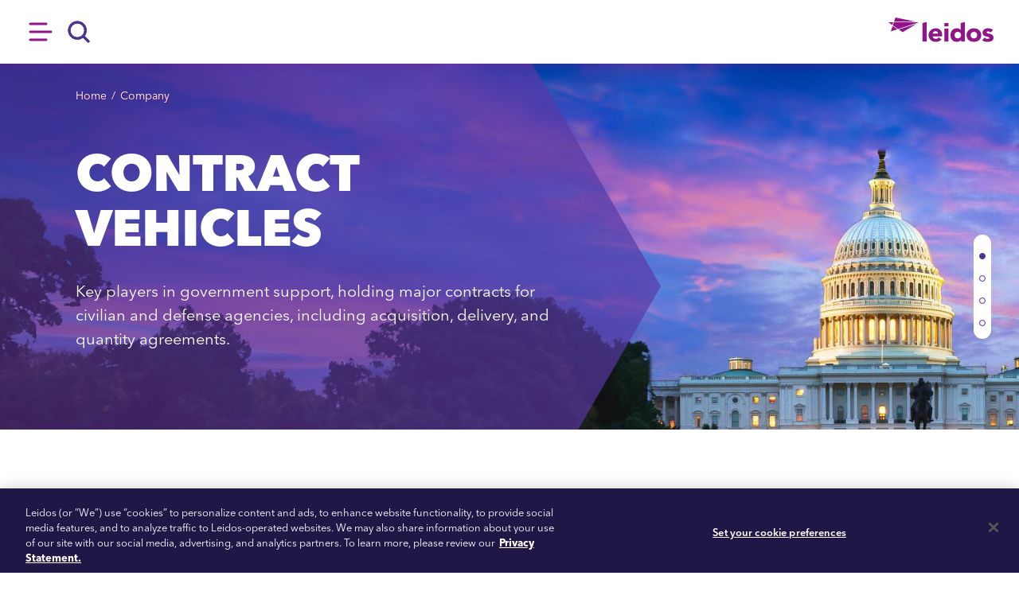

--- FILE ---
content_type: text/html; charset=UTF-8
request_url: https://www.leidos.com/company/contract-vehicles
body_size: 22336
content:
<!DOCTYPE html>
<html lang="en" dir="ltr" prefix="og: https://ogp.me/ns#">
  <head>
    <meta charset="utf-8" />
<script>(function(w,d,s,l,i){w[l]=w[l]||[];w[l].push({'gtm.start':
new Date().getTime(),event:'gtm.js'});var f=d.getElementsByTagName(s)[0],
j=d.createElement(s),dl=l!='dataLayer'?'&amp;l='+l:'';j.async=true;j.src=
'https://www.googletagmanager.com/gtm.js?id='+i+dl;f.parentNode.insertBefore(j,f);
})(window,document,'script','dataLayer','GTM-W7RRQW4');
</script>
<style>/* @see https://github.com/aFarkas/lazysizes#broken-image-symbol */.js img.b-lazy:not([src]) { visibility: hidden; }/* @see https://github.com/aFarkas/lazysizes#automatically-setting-the-sizes-attribute */.js img.lazyloaded[data-sizes=auto] { display: block; width: 100%; }</style>
<meta name="description" content="We hold a number of government-wide acquisition, indefinite delivery and quantity, blanket purchase agreement, and customer-specific task order contract vehicles in support of civilian and defense agency missions." />
<link rel="canonical" href="https://www.leidos.com/company/contract-vehicles" />
<meta property="og:site_name" content="Leidos" />
<meta property="og:type" content="article" />
<meta property="og:url" content="https://www.leidos.com/company/contract-vehicles" />
<meta property="og:title" content="Contract Vehicles" />
<meta property="article:publisher" content="https://www.facebook.com/LeidosInc/" />
<meta name="twitter:card" content="summary_large_image" />
<meta name="twitter:site" content="@leidosinc" />
<meta name="twitter:title" content="Contract Vehicles" />
<meta name="twitter:url" content="https://www.leidos.com/company/contract-vehicles" />
<meta name="Generator" content="Drupal 10 (https://www.drupal.org)" />
<meta name="MobileOptimized" content="width" />
<meta name="HandheldFriendly" content="true" />
<meta name="viewport" content="width=device-width, initial-scale=1.0" />
<script type="application/ld+json">{
    "@context": "https://schema.org",
    "@graph": [
        {
            "@type": "WebPage",
            "@id": "https://www.leidos.com/company/contract-vehicles"
        }
    ]
}</script>
<link rel="icon" href="/themes/custom/lp/favicon.ico" type="image/vnd.microsoft.icon" />
<script>(function(w,d,t,u,n,s,e){w['SwiftypeObject']=n;w[n]=w[n]||function(){
(w[n].q=w[n].q||[]).push(arguments);};s=d.createElement(t);
e=d.getElementsByTagName(t)[0];s.async=1;s.src=u;e.parentNode.insertBefore(s,e);
})(window,document,'script','//s.swiftypecdn.com/install/v2/st.js','_st');

_st('install','6BQHvsvmsi-kr7qr4YWh','2.0.0');</script>

    <title>Contract Vehicles | Leidos</title>
    <link rel="apple-touch-icon" sizes="180x180" href="/themes/custom/lp/apple-touch-icon.png">
    <link rel="icon" type="image/png" sizes="32x32" href="/themes/custom/lp/favicon-32x32.png">
    <link rel="icon" type="image/png" sizes="16x16" href="/themes/custom/lp/favicon-16x16.png">
    <link rel="manifest" href="/themes/custom/lp/site.webmanifest">
    <link rel="mask-icon" href="/themes/custom/lp/safari-pinned-tab.svg" color="#5bbad5">
    <link rel="stylesheet" media="all" href="/sites/leidos/files/css/css_Er22FVoXXRGEwFCiiKVLjhXrm9uIi1LPEx-e1sX5KHQ.css?delta=0&amp;language=en&amp;theme=lp&amp;include=eJxljUEKwzAQAz9k4ieFTawmbtf2srKh6etLaEMPPQkNg7Q2R6zNi2h-IeDZNddHTD5MdPrWoMipcTY4Wz1N6bnVeOe8kkEtLkKcWUDKBoaClCXesnb4tIqdfjBx2Vxs53XwI9OoNhbN3JECD3aUz2pf5oJNCur4B-yHgm_WuE0E" />
<link rel="stylesheet" media="all" href="/sites/leidos/files/css/css_Znm1Obdm3_xUKfJP16a0u-zFBsY-wTnJAeRFVzBq8P4.css?delta=1&amp;language=en&amp;theme=lp&amp;include=eJxljUEKwzAQAz9k4ieFTawmbtf2srKh6etLaEMPPQkNg7Q2R6zNi2h-IeDZNddHTD5MdPrWoMipcTY4Wz1N6bnVeOe8kkEtLkKcWUDKBoaClCXesnb4tIqdfjBx2Vxs53XwI9OoNhbN3JECD3aUz2pf5oJNCur4B-yHgm_WuE0E" />


    <script>
      var tag = document.createElement('script');
      tag.src = "https://www.youtube.com/iframe_api";
      var firstScriptTag = document.getElementsByTagName('script')[0];
      firstScriptTag.parentNode.insertBefore(tag, firstScriptTag);
    </script>
    
    <!-- IpMeta START -->
    <script type="text/javascript" src="https://ipmeta.io/plugin.js"></script>
    <script>    var data  = provideGtmPlugin({        gtmEventKey: 'ipmeta_loaded',        apiKey: '0aea07c660f50a3add71ed78b85e7dc980e46c7d4039f93c1aff3ab80974d216',    });    window.dataLayer = window.dataLayer || [];    window.dataLayer.push(data);</script>
    <!-- IpMeta END-->
  </head>
  <body class="path-node node--type-page">
    <a href="#main-content" class="visually-hidden focusable skip-link">
      Skip to main content
    </a>
    <noscript><iframe src="https://www.googletagmanager.com/ns.html?id=GTM-W7RRQW4" height="0" width="0" style="display:none;visibility:hidden;"></iframe>
</noscript>
      <div class="dialog-off-canvas-main-canvas" data-off-canvas-main-canvas>
    <div id="page-wrapper" class="clearfix">
  <div id="page" class="clearfix ">

    <header id="header-outer-wrapper" class="outer-wrapper clearfix without-secondary-menu" role="banner" aria-label="Primary menu">
      <div id="header-layout" class="header-layout inner-wrapper clearfix">
          <div class="region region-header" data-swiftype-index="false">
    <div id="block-mainnavigation-3" class="block block-tb-megamenu block-tb-megamenu-menu-blockmain">
  
    

  <div>
          

<nav  class="tbm tbm-main tbm-no-arrows" id="tbm-main" aria-label="main navigation">
      <button class="tbm-button" type="button">
      <span class="tbm-button-container">
        <span></span>
        <span></span>
        <span></span>
        <span></span>
      </span>
    </button>
    <div class="tbm-collapse ">
    <ul  class="tbm-nav level-0 items-3" role="list" >
          <li  class="tbm-item level-1 mm-hamburger tbm-item--has-dropdown active active-trail" aria-level="1" >
      <div class="tbm-link-container">
        <span class="tbm-link level-1 no-link tbm-toggle active-trail" tabindex="0" aria-expanded="false">
          Hamburger
          </span>
              <button class="tbm-submenu-toggle"><span class="visually-hidden">Toggle submenu</span></button>
        </div>
    
<div  class="megemenu-dropdown clearfix tbm-submenu tbm-item-child" role="list">
        <div  class="tbm-row">
      <div  class="tbm-column span12">
  <div class="tbm-column-inner">
               <ul  class="tbm-subnav level-1 items-11" role="list">
        <li  class="tbm-item level-2 tbm-group active active-trail" aria-level="2" >
      <div class="tbm-link-container">
        <a href="/company"  class="tbm-link level-2 tbm-group-title active-trail" aria-expanded="false">
          Company
          </a>
            </div>
    
<div  class="tbm-group-container tbm-item-child" role="list">
      <button class="mobile--close-slide-left">
      <span class="arrow-left-wrapper">
  <svg xmlns="http://www.w3.org/2000/svg" width="20" height="20" viewBox="0 0 20 20" fill="none" class="arrow-left">
  <path fill-rule="evenodd" clip-rule="evenodd" d="M8.46967 15.5303C8.76256 15.8232 9.23744 15.8232 9.53033 15.5303C9.82322 15.2374 9.82322 14.7626 9.53033 14.4697L5.81066 10.75L16 10.75C16.4142 10.75 16.75 10.4142 16.75 10C16.75 9.58579 16.4142 9.25 16 9.25L5.81066 9.25L9.53033 5.53033C9.82322 5.23744 9.82322 4.76256 9.53033 4.46967C9.23744 4.17678 8.76256 4.17678 8.46967 4.46967L3.46967 9.46967C3.17678 9.76256 3.17678 10.2374 3.46967 10.5303L8.46967 15.5303Z" fill="#901588"/>
</svg>
</span>
      Back
    </button>
    <a href="/company" class="mobile--parent-link">
      Company Overview
    </a>
        <div  class="tbm-row">
      <div  class="tbm-column span12">
  <div class="tbm-column-inner">
               <ul  class="tbm-subnav level-2 items-9" role="list">
        <li  class="tbm-item level-3" aria-level="3" >
      <div class="tbm-link-container">
        <a href="/company/who-we-are"  class="tbm-link level-3">
          Who We Are
          </a>
            </div>
    
</li>

        <li  class="tbm-item level-3" aria-level="3" >
      <div class="tbm-link-container">
        <a href="/company#our-business"  class="tbm-link level-3" title="We embrace and solve some of the world&#039;s toughest challenges.">
          Our Business
          </a>
            </div>
    
</li>

        <li  class="tbm-item level-3" aria-level="3" >
      <div class="tbm-link-container">
        <a href="/company/leadership"  class="tbm-link level-3" title="Meet the executive team responsible for leading our forward-thinking employees toward a shared success.">
          Leadership
          </a>
            </div>
    
</li>

        <li  class="tbm-item level-3" aria-level="3" >
      <div class="tbm-link-container">
        <a href="/company/responsibility-and-sustainability"  class="tbm-link level-3" title="We&#039;re equally committed to using our time and resources to support people, enrich communities, and protect the environment.">
          Responsibility &amp; Sustainability
          </a>
            </div>
    
</li>

        <li  class="tbm-item level-3" aria-level="3" >
      <div class="tbm-link-container">
        <a href="/company/ethics-and-business-integrity"  class="tbm-link level-3" title="We have a strong history of performance that rests on our foundation of integrity.">
          Ethics &amp; Business Integrity
          </a>
            </div>
    
</li>

        <li  class="tbm-item level-3" aria-level="3" >
      <div class="tbm-link-container">
        <a href="/company/partners"  class="tbm-link level-3" title="The Leidos Alliance Partner Network emphasizes connections through partnership and collaboration that drive innovation, advance technology, and build efficiency.">
          Partners
          </a>
            </div>
    
</li>

        <li  class="tbm-item level-3 active active-trail" aria-level="3" >
      <div class="tbm-link-container">
        <a href="/company/contract-vehicles"  class="tbm-link level-3 active-trail" title="Whether you’re a potential government customer or a prospective supplier, through this listing you can find our technical and professional services under pre-negotiated terms and conditions.">
          Contract Vehicles
          </a>
            </div>
    
</li>

        <li  class="tbm-item level-3" aria-level="3" >
      <div class="tbm-link-container">
        <a href="/company/global"  class="tbm-link level-3" title="With more than 400 locations in 30 countries, we continue to expand our presence and strengthen our international relationships.">
          Global
          </a>
            </div>
    
</li>

        <li  class="tbm-item level-3" aria-level="3" >
      <div class="tbm-link-container">
        <a href="/company/history"  class="tbm-link level-3" title="Leidos has a long history of innovative problem-solving and customer service, dating all the way back to 1969 when Dr. J. Robert Beyster founded his &quot;crazy little company&quot;. ">
          History
          </a>
            </div>
    
</li>

  </ul>

      </div>
</div>

  </div>

  </div>

</li>

        <li  class="tbm-item level-2 tbm-group" aria-level="2" >
      <div class="tbm-link-container">
        <a href="/markets"  class="tbm-link level-2 tbm-group-title" aria-expanded="false">
          Markets
          </a>
            </div>
    
<div  class="tbm-group-container tbm-item-child" role="list">
      <button class="mobile--close-slide-left">
      <span class="arrow-left-wrapper">
  <svg xmlns="http://www.w3.org/2000/svg" width="20" height="20" viewBox="0 0 20 20" fill="none" class="arrow-left">
  <path fill-rule="evenodd" clip-rule="evenodd" d="M8.46967 15.5303C8.76256 15.8232 9.23744 15.8232 9.53033 15.5303C9.82322 15.2374 9.82322 14.7626 9.53033 14.4697L5.81066 10.75L16 10.75C16.4142 10.75 16.75 10.4142 16.75 10C16.75 9.58579 16.4142 9.25 16 9.25L5.81066 9.25L9.53033 5.53033C9.82322 5.23744 9.82322 4.76256 9.53033 4.46967C9.23744 4.17678 8.76256 4.17678 8.46967 4.46967L3.46967 9.46967C3.17678 9.76256 3.17678 10.2374 3.46967 10.5303L8.46967 15.5303Z" fill="#901588"/>
</svg>
</span>
      Back
    </button>
    <a href="/markets" class="mobile--parent-link">
      Markets Overview
    </a>
        <div  class="tbm-row">
      <div  class="tbm-column span12">
  <div class="tbm-column-inner">
               <ul  class="tbm-subnav level-2 items-9" role="list">
        <li  class="tbm-item level-3" aria-level="3" >
      <div class="tbm-link-container">
        <a href="/markets/aviation"  class="tbm-link level-3" title="From sidewalk to sky, we&#039;ve got you covered.">
          Aviation
          </a>
            </div>
    
</li>

        <li  class="tbm-item level-3" aria-level="3" >
      <div class="tbm-link-container">
        <a href="/markets/defense"  class="tbm-link level-3" title="Empowering and enabling mission success in all domains with aerial and autonomous platforms.">
          Defense
          </a>
            </div>
    
</li>

        <li  class="tbm-item level-3" aria-level="3" >
      <div class="tbm-link-container">
        <a href="/markets/energy"  class="tbm-link level-3" title="Leidos is equipped to support critical industries like energy, transportation, and manufacturing.">
          Energy &amp; Industry
          </a>
            </div>
    
</li>

        <li  class="tbm-item level-3" aria-level="3" >
      <div class="tbm-link-container">
        <a href="/markets/government"  class="tbm-link level-3" title="We support programs for identity theft recovery, health record protection, tax filing, fraud investigation, census data, and research.">
          Government
          </a>
            </div>
    
</li>

        <li  class="tbm-item level-3" aria-level="3" >
      <div class="tbm-link-container">
        <a href="/markets/health"  class="tbm-link level-3" title="We draw on decades of success to deliver a range of solutions and services to meet the healthcare challenges of today.">
          Healthcare
          </a>
            </div>
    
</li>

        <li  class="tbm-item level-3" aria-level="3" >
      <div class="tbm-link-container">
        <a href="/markets/homeland"  class="tbm-link level-3" title="Integrating, applying, and advancing IT to tackle the ever-advancing challenges of protecting our borders.">
          Homeland
          </a>
            </div>
    
</li>

        <li  class="tbm-item level-3" aria-level="3" >
      <div class="tbm-link-container">
        <a href="/markets/intelligence"  class="tbm-link level-3" title="With cloud-enabled automation and augmentation expertise and a team adept at harnessing machine learning, we apply powerful analytic tools for superior performance and data protection.">
          Intelligence
          </a>
            </div>
    
</li>

        <li  class="tbm-item level-3" aria-level="3" >
      <div class="tbm-link-container">
        <a href="/markets/science"  class="tbm-link level-3" title="Groundbreaking scientific research and environmental management practices for defense, civilian, and health markets.">
          Science
          </a>
            </div>
    
</li>

        <li  class="tbm-item level-3" aria-level="3" >
      <div class="tbm-link-container">
        <a href="/markets/space"  class="tbm-link level-3" title="Speed, security, and scale for your most critical space missions">
          Space
          </a>
            </div>
    
</li>

  </ul>

      </div>
</div>

  </div>

  </div>

</li>

        <li  class="tbm-item level-2 tbm-group" aria-level="2" >
      <div class="tbm-link-container">
        <a href="/capabilities"  class="tbm-link level-2 tbm-group-title" aria-expanded="false">
          Capabilities
          </a>
            </div>
    
<div  class="tbm-group-container tbm-item-child" role="list">
      <button class="mobile--close-slide-left">
      <span class="arrow-left-wrapper">
  <svg xmlns="http://www.w3.org/2000/svg" width="20" height="20" viewBox="0 0 20 20" fill="none" class="arrow-left">
  <path fill-rule="evenodd" clip-rule="evenodd" d="M8.46967 15.5303C8.76256 15.8232 9.23744 15.8232 9.53033 15.5303C9.82322 15.2374 9.82322 14.7626 9.53033 14.4697L5.81066 10.75L16 10.75C16.4142 10.75 16.75 10.4142 16.75 10C16.75 9.58579 16.4142 9.25 16 9.25L5.81066 9.25L9.53033 5.53033C9.82322 5.23744 9.82322 4.76256 9.53033 4.46967C9.23744 4.17678 8.76256 4.17678 8.46967 4.46967L3.46967 9.46967C3.17678 9.76256 3.17678 10.2374 3.46967 10.5303L8.46967 15.5303Z" fill="#901588"/>
</svg>
</span>
      Back
    </button>
    <a href="/capabilities" class="mobile--parent-link">
      Capabilities Overview
    </a>
        <div  class="tbm-row">
      <div  class="tbm-column span12">
  <div class="tbm-column-inner">
               <ul  class="tbm-subnav level-2 items-8" role="list">
        <li  class="tbm-item level-3" aria-level="3" >
      <div class="tbm-link-container">
        <a href="/ai"  class="tbm-link level-3" title="Our enabling technologies are the backbone of our core capabilities, supporting our customer&#039;s important work from the front lines.">
          Trusted Mission AI 
          </a>
            </div>
    
</li>

        <li  class="tbm-item level-3" aria-level="3" >
      <div class="tbm-link-container">
        <a href="/capabilities/cyber"  class="tbm-link level-3" title="We use intelligent automation and AI/ML to defend networks through detection and mitigation.">
          Cybersecurity
          </a>
            </div>
    
</li>

        <li  class="tbm-item level-3" aria-level="3" >
      <div class="tbm-link-container">
        <a href="/capabilities/digital-modernization"  class="tbm-link level-3" title="Boost your IT resilience with trusted AI and full-spectrum cyber services for complex operations.">
          Digital Modernization
          </a>
            </div>
    
</li>

        <li  class="tbm-item level-3" aria-level="3" >
      <div class="tbm-link-container">
        <a href="/capabilities/integrated-systems"  class="tbm-link level-3" title="We deliver high-performing hardware and software systems to solve challenges in an array of specializations. ">
          Integrated Systems
          </a>
            </div>
    
</li>

        <li  class="tbm-item level-3" aria-level="3" >
      <div class="tbm-link-container">
        <a href="/capabilities/mission-operations"  class="tbm-link level-3" title="Providing secure, resilient, and cost-effective tools and processes, informed by deep domain knowledge and mission understanding, to support critical customer missions.">
          Mission Operations
          </a>
            </div>
    
</li>

        <li  class="tbm-item level-3" aria-level="3" >
      <div class="tbm-link-container">
        <a href="/capabilities/mission-software-systems"  class="tbm-link level-3" title="Through disciplined processes, common tools, reusable frameworks, automation, collaboration, and domain expertise, our mission software systems are designed to deliver secure, mission quality software.">
          Mission Software Systems
          </a>
            </div>
    
</li>

        <li  class="tbm-item level-3" aria-level="3" >
      <div class="tbm-link-container">
        <a href="/capabilities/rapid-prototyping-manufacturing"  class="tbm-link level-3">
          Rapid Prototyping &amp; Manufacturing
          </a>
            </div>
    
</li>

        <li  class="tbm-item level-3" aria-level="3" >
      <div class="tbm-link-container">
        <a href="/capabilities/technology-certifications"  class="tbm-link level-3" title="We partner with world-class technology providers to develop innovative solutions for our customer’s toughest challenges.">
          Technology Certifications
          </a>
            </div>
    
</li>

  </ul>

      </div>
</div>

  </div>

  </div>

</li>

        <li  class="tbm-item level-2 tbm-group" aria-level="2" >
      <div class="tbm-link-container">
        <a href="/insights"  class="tbm-link level-2 tbm-group-title" aria-expanded="false">
          Insights
          </a>
            </div>
    
<div  class="tbm-group-container tbm-item-child" role="list">
      <button class="mobile--close-slide-left">
      <span class="arrow-left-wrapper">
  <svg xmlns="http://www.w3.org/2000/svg" width="20" height="20" viewBox="0 0 20 20" fill="none" class="arrow-left">
  <path fill-rule="evenodd" clip-rule="evenodd" d="M8.46967 15.5303C8.76256 15.8232 9.23744 15.8232 9.53033 15.5303C9.82322 15.2374 9.82322 14.7626 9.53033 14.4697L5.81066 10.75L16 10.75C16.4142 10.75 16.75 10.4142 16.75 10C16.75 9.58579 16.4142 9.25 16 9.25L5.81066 9.25L9.53033 5.53033C9.82322 5.23744 9.82322 4.76256 9.53033 4.46967C9.23744 4.17678 8.76256 4.17678 8.46967 4.46967L3.46967 9.46967C3.17678 9.76256 3.17678 10.2374 3.46967 10.5303L8.46967 15.5303Z" fill="#901588"/>
</svg>
</span>
      Back
    </button>
    <a href="/insights" class="mobile--parent-link">
      Insights Overview
    </a>
        <div  class="tbm-row">
      <div  class="tbm-column span12">
  <div class="tbm-column-inner">
               <ul  class="tbm-subnav level-2 items-1" role="list">
        <li  class="tbm-item level-3" aria-level="3" >
      <div class="tbm-link-container">
        <a href="/insights"  class="tbm-link level-3" title="Get employees&#039; and stakeholders&#039; expertise, leadership, unique perspectives, and more.">
          Latest Insights
          </a>
            </div>
    
</li>

  </ul>

      </div>
</div>

  </div>

  </div>

</li>

        <li  class="tbm-item level-2 tbm-group" aria-level="2" >
      <div class="tbm-link-container">
        <a href="/careers"  class="tbm-link level-2 tbm-group-title" aria-expanded="false">
          Careers
          </a>
            </div>
    
<div  class="tbm-group-container tbm-item-child" role="list">
      <button class="mobile--close-slide-left">
      <span class="arrow-left-wrapper">
  <svg xmlns="http://www.w3.org/2000/svg" width="20" height="20" viewBox="0 0 20 20" fill="none" class="arrow-left">
  <path fill-rule="evenodd" clip-rule="evenodd" d="M8.46967 15.5303C8.76256 15.8232 9.23744 15.8232 9.53033 15.5303C9.82322 15.2374 9.82322 14.7626 9.53033 14.4697L5.81066 10.75L16 10.75C16.4142 10.75 16.75 10.4142 16.75 10C16.75 9.58579 16.4142 9.25 16 9.25L5.81066 9.25L9.53033 5.53033C9.82322 5.23744 9.82322 4.76256 9.53033 4.46967C9.23744 4.17678 8.76256 4.17678 8.46967 4.46967L3.46967 9.46967C3.17678 9.76256 3.17678 10.2374 3.46967 10.5303L8.46967 15.5303Z" fill="#901588"/>
</svg>
</span>
      Back
    </button>
    <a href="/careers" class="mobile--parent-link">
      Careers Overview
    </a>
        <div  class="tbm-row">
      <div  class="tbm-column span12">
  <div class="tbm-column-inner">
               <ul  class="tbm-subnav level-2 items-6" role="list">
        <li  class="tbm-item level-3" aria-level="3" >
      <div class="tbm-link-container">
        <a href="/careers"  class="tbm-link level-3" title="Keep up to date on the latest career opportunities at Leidos.">
          Latest Opportunities
          </a>
            </div>
    
</li>

        <li  class="tbm-item level-3" aria-level="3" >
      <div class="tbm-link-container">
        <a href="/careers/life"  class="tbm-link level-3" title="A career at Leidos offers meaningful and engaging work, a collaborative culture, support for your career goals, while nurturing a healthy work-life balance.">
          Life at Leidos
          </a>
            </div>
    
</li>

        <li  class="tbm-item level-3" aria-level="3" >
      <div class="tbm-link-container">
        <a href="/careers/pay-benefits"  class="tbm-link level-3" title="Pay and benefits are fundamental to any career decision, which is why our compensation packages reflect the importance of the work we do for our customers.">
          Pay &amp; Benefits
          </a>
            </div>
    
</li>

        <li  class="tbm-item level-3" aria-level="3" >
      <div class="tbm-link-container">
        <a href="/careers/faqs"  class="tbm-link level-3" title="Find answers to the most commonly asked questions related to securing a role at Leidos. ">
          Frequently Asked Questions
          </a>
            </div>
    
</li>

        <li  class="tbm-item level-3" aria-level="3" >
      <div class="tbm-link-container">
        <a href="https://auscareers.leidos.com"  class="tbm-link level-3">
          Careers in Australia
          </a>
            </div>
    
</li>

        <li  class="tbm-item level-3" aria-level="3" >
      <div class="tbm-link-container">
        <a href="https://ukcareers.leidos.com/"  class="tbm-link level-3">
          Careers in the UK
          </a>
            </div>
    
</li>

  </ul>

      </div>
</div>

  </div>

  </div>

</li>

        <li  class="tbm-item level-2" aria-level="2" >
      <div class="tbm-link-container">
        <a href="https://investors.leidos.com"  class="tbm-link level-2">
          Investors
          </a>
            </div>
    
</li>

        <li  class="tbm-item level-2" aria-level="2" >
      <div class="tbm-link-container">
        <a href="/newsroom"  class="tbm-link level-2">
          Newsroom
          </a>
            </div>
    
</li>

        <li  class="tbm-item level-2" aria-level="2" >
      <div class="tbm-link-container">
        <a href="/employees"  class="tbm-link level-2">
          Employees
          </a>
            </div>
    
</li>

        <li  class="tbm-item level-2" aria-level="2" >
      <div class="tbm-link-container">
        <a href="/suppliers"  class="tbm-link level-2">
          Suppliers
          </a>
            </div>
    
</li>

        <li  class="tbm-item level-2" aria-level="2" >
      <div class="tbm-link-container">
        <a href="/company/global"  class="tbm-link level-2">
          Global
          </a>
            </div>
    
</li>

        <li  class="tbm-item level-2" aria-level="2" >
      <div class="tbm-link-container">
        <a href="/contact"  class="tbm-link level-2">
          Contact
          </a>
            </div>
    
</li>

  </ul>

      </div>
</div>

  </div>

  </div>

</li>

        <li  class="tbm-item level-1 mm-search" aria-level="1" >
      <div class="tbm-link-container">
        <div class="mm-search" role="search">
  <a href="#searchModal" aria-label="Search" data-toggle="modal" class="mm-search-anchor">
    <span class="mm-search-icon">
      <svg width="38" height="38" viewBox="0 0 38 38" fill="none" xmlns="http://www.w3.org/2000/svg" xmlns:xlink="http://www.w3.org/1999/xlink">
  <path d="M24.3617 24.3617C28.3335 20.39 28.3335 13.9505 24.3617 9.9788C20.39 6.00707 13.9505 6.00707 9.9788 9.9788C6.00707 13.9505 6.00707 20.39 9.9788 24.3617C13.9505 28.3335 20.39 28.3335 24.3617 24.3617ZM24.3617 24.3617L31 31" stroke="url(#pattern0)" stroke-width="3" stroke-linecap="round"/>
  <path d="M24.3617 24.3617C28.3335 20.39 28.3335 13.9505 24.3617 9.9788C20.39 6.00707 13.9505 6.00707 9.9788 9.9788C6.00707 13.9505 6.00707 20.39 9.9788 24.3617C13.9505 28.3335 20.39 28.3335 24.3617 24.3617ZM24.3617 24.3617L31 31" stroke="currentColor" stroke-width="3" stroke-linecap="round"/>
</svg>

    </span>
    <span class="sr-only">Search</span>
  </a>
</div>
                    </div>
    
</li>

        <li  class="tbm-item level-1 mm-logo" aria-level="1" >
      <div class="tbm-link-container">
        <div class="logo">
      <a href="/" rel="home" class="site-logo">
      <img src="/themes/custom/lp/logo.svg" alt="Home" />
      <span class="sr-only">Home</span>
    </a>
  </div>
                    </div>
    
</li>

  </ul>

      </div>
  </nav>

  <!--Header Search Modal-->
  <div class="modal" id="searchModal" role="dialog">
    <figure role="document" class="container narrow">
      <header aria-label="Search">
        <button type="button" class="close" data-dismiss="modal" aria-label="Close"><span aria-hidden="true">×</span></button>
      </header>
      <article>
        <div class="leidos-search-form">
  <form role="search">
          <label id="site-search-label" for="site-search"><h6>Search</h6></label>
      <input class="st-default-search-input" id="site-search" type="text" placeholder="Enter Keyword" aria-labelledby="site-search-label" />
        <button class="site-search--submit-button" id="site-search-submit" type="submit" name="op" value="Search" aria-label="Submit"/>
  </form>
  
</div>

      </article>
    </figure>
  </div>


<script>
if (window.matchMedia("(max-width: px)").matches) {
  document.getElementById("tbm-main").classList.add('tbm--mobile')
}

var hideMobile = 
if (hideMobile === 1) {
  document.getElementById('tbm-main').classList.add('tbm--mobile-hide')
}

</script>

      </div>
</div>

  </div>

      </div>
    </header> <!-- /.section, /#header-->

    <section id="core-outer-wrapper" class="outer-wrapper clearfix">
      <div id="core-layout" class="core-layout inner-wrapper clearfix">
              </div>
    </section>

    
    <section id="content-outer-wrapper" class="outer-wrapper clearfix">
      <a id="main-content" tabindex="-1"><span class="label">Back to top</span></a>      <div id="main-layout" class="main-layout inner-wrapper clearfix">

                    <div class="region region-content">
    <div data-drupal-messages-fallback class="hidden"></div><div id="block-lp-breadcrumbs" class="block block-system block-system-breadcrumb-block">
  
    

  <div class="container">
            <nav class="breadcrumb" role="navigation">
    <h2 id="system-breadcrumb" class="visually-hidden">Breadcrumb</h2>
    <ol>
          <li>
                  <a href="/" target="_self">Home</a>
              </li>
          <li>
                  <a href="https://www.leidos.com/company" target="_self">Company</a>
              </li>
        </ol>
  </nav>

      </div>
</div>
<div id="block-lp-content" class="block block-system block-system-main-block">
  
    

  <div>
          

<article class="node node--type-page node--view-mode-full" data-swiftype-index="true">
      <div class="hero-sections bg-bright-ultraviolet-gradient">
              <section class="hero-video center bg-dark style1">
          <!--video id="heroVideo" poster="https://tinyurl.com/yb5lwypk">
            <source src="http://leidosdev.local.com/themes/leidos/style/scss/img/day-one-leidos.mp4" type="video/mp4">
            <img src="https://tinyurl.com/yblmbbpu" title="Your browser does not support the <video> tag">
          </video-->
                    <div class="wrapper">
                          
    <img loading="lazy" src="/sites/leidos/files/styles/focal_point_hero_image/public/hero/2024-01/GettyImages-1124848701-ai-updated-v3.jpg?h=387ec3b1&amp;itok=w2K7ZAQh" width="1920" height="537" alt="capitol building at sunset" class="image-style-focal-point-hero-image" />




                      </div>
        </section>
      
      <section class="hero bg-dark style1">
        <div class="container">
          <h1 data-swiftype-name="title" data-swiftype-type="string"><span class="field field--name-title field--type-string field--label-hidden">Contract Vehicles </span>
</h1>
                          <p class="lead">Key players in government support, holding major contracts for civilian and defense agencies, including acquisition, delivery, and quantity agreements. </p>
                    </div>
      </section>
    </div>
  
  
    

  <div data-swiftype-name="body" data-swiftype-type="text" class="node__content">
    
<div class="field field--name-field-page-paragraphs field--type-entity-reference-revisions field--label-hidden">
  
  <div id="paragraph-2736" class="paragraph-slot">
        <div class="container narrow component-formattedtext NO-CLASSES paragraph paragraph--type--formatted-text paragraph--view-mode--default">
    <section>
                                  <div class="clearfix text-formatted field field--name-field-formatted-text field--type-text-long field--label-hidden field__item"><p class="lead">Leidos holds many of the largest and most important government-wide acquisition, indefinite delivery and quantity, blanket purchase agreement, and customer-specific task order contract vehicles in support of civilian and defense agencies. Whether you’re a potential government customer or a prospective supplier, through this listing you can find our technical and professional services under pre-negotiated terms and conditions. Below is a sampling of the notable contracts, schedules, and vehicles Leidos currently holds.</p></div>
            
          </section>
  </div>

  </div>

    
  <div id="paragraph-13216" class="paragraph paragraph--type--jump-nav paragraph--view-mode--default sticky">
          
      </div>

  
  <div id="paragraph-13221" class="paragraph paragraph--type--anchor paragraph--view-mode--default" data-anchor-label="Governmentwide (MACs) and IDIQs">
          
  <a id="governmentwide-multiple-agency-contracts-macs-idiqs"></a>

      </div>

  
  <div id="paragraph-66901" class="paragraph-slot">
        <div class="container narrow component-formattedtext no-padding paragraph paragraph--type--formatted-text paragraph--view-mode--default">
    <section>
                                  <div class="clearfix text-formatted field field--name-field-formatted-text field--type-text-long field--label-hidden field__item"><h3>Governmentwide Multiple Agency Contracts (MACs) and IDIQs</h3></div>
            
          </section>
  </div>

  </div>

  
  <div id="paragraph-2756" class="paragraph-slot">
        
  <div class="container narrow component-edge NO-CLASSES paragraph paragraph--type--tabs paragraph--view-mode--default">
    <section class="component-edge">
              
        <div>
                  </div>
        <dl class="accordion" data-allow-toggle="" role="tablist">
            
  

        <dt class="field field--name-field-tabs-item-name field--type-string field--label-hidden" role="tab">
  <button aria-expanded="false" aria-controls="sect2746" id="sect2746Toggle" type="button">
    Army ITES-3S
  </button>
</dt>
  <dd class="field field--name-field-tabs-item-text field--type-text-long field--label-hidden" role="tabpanel" id="sect2746" aria-labelledby="sect2746Toggle" hidden="">
  <div>
          <p>The overall objective of ITES-3S is to provide industry best practice, best value, non-personal services to enable a broad range of enterprise-level support services for IT integration and service management activities to the Army, other DOD agencies and all other Federal agencies, including, but not limited to, locations CONUS, OCONUS and warzone areas. The scope includes Command, Control, Communications, Computers and Information Management (C4IM) requirements as well as services and solutions necessary for the Army and other services to meet current and future DOD-CIO standards.</p><ul><li><strong>Contract:</strong> W521P1J-18-D-A009</li><li><strong>Period of Performance:</strong> September 25, 2018 - September 25, 2027</li><li><strong>CAGE:</strong> 5UTE1</li><li><strong>UEI:</strong> UE9QJD4KK1L6</li><li><strong>Contact:</strong> <a href="/cdn-cgi/l/email-protection#c48d808d9594898b84a8a1ada0abb7eaa7aba9"><span class="__cf_email__" data-cfemail="074e434e56574a48476b626e6368742964686a">[email&#160;protected]</span></a></li></ul><p><a class="btn primary" href="/company/contract-vehicles/Army-ITES-3S">Learn More</a></p>
      </div>
</dd>

  
  

        <dt class="field field--name-field-tabs-item-name field--type-string field--label-hidden" role="tab">
  <button aria-expanded="false" aria-controls="sect107516" id="sect107516Toggle" type="button">
    Army Modernization Program (AMP)
  </button>
</dt>
  <dd class="field field--name-field-tabs-item-text field--type-text-long field--label-hidden" role="tabpanel" id="sect107516" aria-labelledby="sect107516Toggle" hidden="">
  <div>
          <p>Multiple Award Contract (MAC) Indefinite Delivery/Indefinite Quantity (IDIQ) awarded by Army Research Laboratory to support requirements of the Army Research Laboratory, the Department of Defense, and other Government agencies. Services include applied research, advanced technology development, and demonstration, validation and operational systems development to support the Army Modernization plan and its priorities. Those priorities are long-range precision fire, next generation combat vehicle, future of vertical lift platforms, advanced Army networks, advanced air and missile defense, and soldier lethality and protection.</p><ul><li><strong>CRN 348604</strong></li><li><strong>Period of Performance</strong>: May 31, 2023 - May 30, 2028</li><li><strong>Government Point of Contact:</strong> <a href="/cdn-cgi/l/email-protection#a7caced3c4cfc2cbcb89d489d0c6d3cfc2c99589c4ced1e7cac6cecb89cacecb"><span class="__cf_email__" data-cfemail="adc0c4d9cec5c8c1c183de83daccd9c5c8c39f83cec4dbedc0ccc4c183c0c4c1">[email&#160;protected]</span></a></li><li><strong>Leidos Points of Contact:&nbsp;</strong><a href="/cdn-cgi/l/email-protection#cc868382e287e282999f9f8e8d99818ca0a9a5a8a3bfe2afa3a1">Jon K. Nussbaum</a>, <a href="/cdn-cgi/l/email-protection#5107101f140202107f1d7f191e1d15141f113d3438353e227f323e3c">Vanessa Holden</a>,&nbsp;<a href="/cdn-cgi/l/email-protection#8ec4cbc8c8dccbd7a0c2cfdbcee2ebe7eae1fda0ede1e3">Jeff Lau</a>&nbsp;or <a href="/cdn-cgi/l/email-protection#e8ac8d8686819bc6bac6ba818f8f9ba8848d818c879bc68b8785">Dennis Riggs</a></li></ul>
      </div>
</dd>

  
  

        <dt class="field field--name-field-tabs-item-name field--type-string field--label-hidden" role="tab">
  <button aria-expanded="false" aria-controls="sect2761" id="sect2761Toggle" type="button">
    Army Responsive Strategic Sourcing for Services (RS3)
  </button>
</dt>
  <dd class="field field--name-field-tabs-item-text field--type-text-long field--label-hidden" role="tabpanel" id="sect2761" aria-labelledby="sect2761Toggle" hidden="">
  <div>
          <p>Under this contract, Leidos provides Federal and State Government Agencies and Organizations with world class program management and procurement services for their Command, Control, Communications, Computers, Intelligence, Surveillance, and Reconnaissance (C4ISR) and knowledge-based professional engineering services mission requirements.</p><ul><li><strong>Contract:</strong> W15P7T-19-D-0174</li><li><strong>Period of Performance:</strong> October 18, 2018 - May 14, 2027</li><li><strong>CAGE:</strong> 5UTE0</li><li><strong>UEI:</strong> KTMAJCY6JXM3</li><li><strong>Contact:</strong> <a href="/cdn-cgi/l/email-protection#edbfbedead81888489829ec38e8280"><span class="__cf_email__" data-cfemail="faa8a9c9ba969f939e9589d4999597">[email&#160;protected]</span></a></li></ul><p><a class="btn primary" href="/company/contract-vehicles/rs3">Learn More</a></p>
      </div>
</dd>

  
  

        <dt class="field field--name-field-tabs-item-name field--type-string field--label-hidden" role="tab">
  <button aria-expanded="false" aria-controls="sect106091" id="sect106091Toggle" type="button">
    Defense Enclave Services (DES)
  </button>
</dt>
  <dd class="field field--name-field-tabs-item-text field--type-text-long field--label-hidden" role="tabpanel" id="sect106091" aria-labelledby="sect106091Toggle" hidden="">
  <div>
          <p>The Defense Enclave Services (DES) contract provides network modernization to 22 fourth estate agencies and field activities. Under DES, Common Use IT systems are now under a Single Service Provider architecture, including application hosting, storage services, cybersecurity, video services, IT services management, message and directory services, end user support, and network access services.&nbsp;</p><ul><li><strong>Contract Number:</strong> HC104722D0002</li><li><strong>Period of Performance:</strong> July 5, 2022 - July 4, 2032</li><li><strong>Contact:</strong>&nbsp;<a href="/cdn-cgi/l/email-protection#efcf8b8e81868a83c188c1988e9d9b8a8383c18c8699af828e8683c1828683c9818d9c9fd4"><span class="__cf_email__" data-cfemail="6f0b0e01060a03410841180e1d1b0a0303410c06192f020e060341020603">[email&#160;protected]</span></a></li></ul><p><a class="btn primary" href="https://www.leidos.com/sites/g/files/zoouby166/files/2023-06/PDF-DES-IT-Solution.pdf">FACT SHEET</a></p>
      </div>
</dd>

  
  

        <dt class="field field--name-field-tabs-item-name field--type-string field--label-hidden" role="tab">
  <button aria-expanded="false" aria-controls="sect3071" id="sect3071Toggle" type="button">
    DISA ENCORE III
  </button>
</dt>
  <dd class="field field--name-field-tabs-item-text field--type-text-long field--label-hidden" role="tabpanel" id="sect3071" aria-labelledby="sect3071Toggle" hidden="">
  <div>
          <p>DISA Encore III is a follow-on to the DISA Encore II IDIQ vehicle and focuses on modernizing IT capabilities at the federal level, particularly within DOD. The scope of Encore III includes all activities within the Military Services and DOD. Other Federal agencies may utilize this contract to satisfy their Information Technology (IT) requirements after making the appropriate Economy Act Determination in accordance with Federal Acquisition Regulation (FAR 17.5). IT solutions that can be requested under this contract vehicle encompass a range of capabilities from legacy systems to emerging net-centric technologies, cyber security, mobile environments, web-scale IT, cloud-based disaster recovery and evolving network interfaces. The government can use this vehicle to obtain support covering different operating levels in areas such as Command and Control (C2), Intelligence, Mission support areas, unified capabilities, enterprise services, business systems and other elements of the DOD Information Network (DODIN). The work performed under this contract includes supporting the government by furnishing personnel, materials, travel, services, managed services and other items needed to satisfy the worldwide development, deployment, operation, maintenance and sustainment requirements of DISA and its customers.</p><ul><li><strong>Contract:</strong> HC102818D0013</li><li><strong>Period of Performance:</strong> March 12, 2018 - March 11, 2028</li><li><strong>CAGE:</strong> 7MWB4</li><li><strong>UEI:</strong> X38JVP4R72E1</li><li><strong>Contact:</strong> <a href="/cdn-cgi/l/email-protection#ddb8b3beb2afb89494949db1b8b4b9b2aef3beb2b0"><span class="__cf_email__" data-cfemail="0f6a616c607d6a4646464f636a666b607c216c6062">[email&#160;protected]</span></a></li></ul><p><a class="btn primary" href="/company/contract-vehicles/disa-encore-III">Learn More</a></p>
      </div>
</dd>

  
  

        <dt class="field field--name-field-tabs-item-name field--type-string field--label-hidden" role="tab">
  <button aria-expanded="false" aria-controls="sect55126" id="sect55126Toggle" type="button">
    DISA Systems Engineering Technology Innovation (SETI)
  </button>
</dt>
  <dd class="field field--name-field-tabs-item-text field--type-text-long field--label-hidden" role="tabpanel" id="sect55126" aria-labelledby="sect55126Toggle" hidden="">
  <div>
          <p>SETI is a contract vehicle that has a focused scope to provide new, non-commodity and innovative information technology engineering solutions, embracing cutting-edge technologies and methodologies for mission partners across DOD. The SETI vehicle was designed for current complex and unique requirements, as well as built to be technology-agnostic in order to solve capability gaps in all future mission needs. Mission partners: DOD Offices and Agencies; Office of the Secretary of Defense (OSD); Federal Agencies; Coast Guard; Intelligence Community; Combatant Commands; Joint Staff; Air Force; Army; Marine Corps; Navy; Mission Partner Engagement Office (MEPO); and International Partners.</p><ul><li><strong>Contract:</strong> HC1047-18-D-2009</li><li><strong>Contact:</strong>&nbsp;<a href="/cdn-cgi/l/email-protection#461503120f062a232f2229356825292b"><span class="__cf_email__" data-cfemail="5102140518113d3438353e227f323e3c">[email&#160;protected]</span></a></li><li><strong>Period of Performance</strong>: July 18, 2019 - July 17, 2029 (inclusive of all Option Years)</li></ul>
      </div>
</dd>

  
  

        <dt class="field field--name-field-tabs-item-name field--type-string field--label-hidden" role="tab">
  <button aria-expanded="false" aria-controls="sect35396" id="sect35396Toggle" type="button">
    DTIC IAC MAC
  </button>
</dt>
  <dd class="field field--name-field-tabs-item-text field--type-text-long field--label-hidden" role="tabpanel" id="sect35396" aria-labelledby="sect35396Toggle" hidden="">
  <div>
          <p>The broad technical scope (22 different technology areas) of DTIC IAC MAC includes all RDT&amp;E services and other R&amp;D-related analytical&nbsp;services. <strong>Authorized Users: </strong><em><strong>DOD components</strong></em>; <em><strong>U.S. Government agencies </strong></em>(federal, state, local); Industry, <em><strong>Academia</strong></em> and other institutions; <em><strong>international organizations </strong></em>in which the U.S. Government is a member or participant; and <em><strong>Foreign Governments </strong></em>or <em><strong>foreign military organizations</strong></em> with which the United States or DOD has international agreements.</p><p>Task orders may be valued from $15M and up with a POP of up to 5 years (not base plus option, but 5 years).</p><p><strong>Contract Types: CPFF/CPIF </strong>(most common)<strong>, FFP, FFP LOE;</strong></p><p>Multiple types of funding allowed.</p><ul><li><strong>Contract:&nbsp;</strong> FA8075-18-D-0009</li><li><strong>Contact:&nbsp;</strong><a href="/cdn-cgi/l/email-protection#eea4a1a0c0a5c0a0bbbdbdacafbba3ae828b878a819dc08d8183">Jon K. Nussbaum</a>, <a href="/cdn-cgi/l/email-protection#7620373833252537583a583e393a323338361a131f1219055815191b">Vanessa Holden</a> or <a href="/cdn-cgi/l/email-protection#18525d5e5e4a5d413654594d58747d717c776b367b7775">Jeff Lau</a></li><li><strong>Contract Details: </strong>9 year, $28B ceiling</li><li><strong>Period of Performance: </strong>September 30, 2018 - September 29, 2027</li></ul>
      </div>
</dd>

  
  

        <dt class="field field--name-field-tabs-item-name field--type-string field--label-hidden" role="tab">
  <button aria-expanded="false" aria-controls="sect14546" id="sect14546Toggle" type="button">
    GSA Alliant 2
  </button>
</dt>
  <dd class="field field--name-field-tabs-item-text field--type-text-long field--label-hidden" role="tabpanel" id="sect14546" aria-labelledby="sect14546Toggle" hidden="">
  <div>
          <p>The Alliant 2 GWAC provides Federal Government agencies with integrated Information Technology (IT) solutions for evolving needs on a global basis. This GWAC allows for the application of technology to meet business needs including the ability to perform all current, leading edge and/or emerging IT services required to satisfy all IT services requirements anywhere and anytime worldwide.</p><p>Alliant 2 provides flexible access to customized IT solutions from a large, diverse pool of industry partners that includes a $75 Billion program ceiling.</p><p>The scope of the Alliant 2 GWAC includes any and all components of an integrated Information Technology (IT) solution, including all current and any new technologies which may emerge during the lifecycle of the Contract.</p><ul><li><strong>Contract:</strong>&nbsp;47QTCK18D0008</li><li><strong>Contact:</strong>&nbsp;<a href="/cdn-cgi/l/email-protection#642508080d050a10562408010d000b174a070b09"><span class="__cf_email__" data-cfemail="7a3b1616131b140e483a161f131e150954191517">[email&#160;protected]</span></a></li><li><strong>Period of Performance: </strong>July 1, 2018 - June 30, 2028</li></ul><p><a class="btn primary" href="/company/contract-vehicles/alliant2">Learn More</a></p>
      </div>
</dd>

  
  

        <dt class="field field--name-field-tabs-item-name field--type-string field--label-hidden" role="tab">
  <button aria-expanded="false" aria-controls="sect86361" id="sect86361Toggle" type="button">
    GSA ASTRO
  </button>
</dt>
  <dd class="field field--name-field-tabs-item-text field--type-text-long field--label-hidden" role="tabpanel" id="sect86361" aria-labelledby="sect86361Toggle" hidden="">
  <div>
          <p>GSA ASTRO is a family of multiple/separate MA-IDIQ contracts that is sponsored by the DOD. This vehicle is administered by GSA FEDSIM. The scope includes operations, maintenance, readiness, research, development, systems integration, and support for manned, unmanned, and optionally manned platforms and/or robotics, as well as the services that support those platforms and robotics.</p><p>GSA ASTRO spans many areas of expertise and includes any and all components required to formulate a total solution to a requirement. Requirements may call for solutions that cross over disciplines; include ancillary support services and/or products; require commercial and/or non-commercial items; require professional and/or non-professional labor; and use a variety of contract types. These platforms and robotics may be based on land, air, sea, and/or space.</p><ul><li><strong>DOMAINS: </strong>1) Operations; 2) Maintenance/Readiness; 3) Development/Systems Integration; 4) Support; and 5) R&amp;D</li><li><strong>POOLS: </strong>1) Data; 2) Mission; 3) Aviation; 4) Ground; 5) Space; 6) Maritime; 7) Development/ System Integration; 8) R&amp;D; 9) Support; and 10) Training.</li></ul><p><strong>Leidos is one of only 6 companies hold all 10 pools and can compete across them all.</strong></p><ul><li><strong>Contacts:</strong>&nbsp;<a href="/cdn-cgi/l/email-protection#4b192228232a392f652a652d2a252e2727220b272e222f243865282426">Rich Fanelli</a> - Program Manager,&nbsp;<a href="/cdn-cgi/l/email-protection#541e21222d7a0e7a02353a00213d3e381438313d303b277a373b39">Juvy van Tuijl</a> - Contract Manager</li><li><strong>Email:</strong>&nbsp;<a href="/cdn-cgi/l/email-protection#367765626479765a535f5259451855595b"><span class="__cf_email__" data-cfemail="cb8a989f99848ba7aea2afa4b8e5a8a4a6">[email&#160;protected]</span></a></li><li><strong>UEI:</strong>&nbsp;KTMAJCY6JXM3</li><li><a href="https://aas.gsa.gov/astro/">GSA ASTRO website</a></li><li><a href="https://www.leidos.com/company/responsibility-and-sustainability/esg-goals">Sustainability disclosures</a></li></ul>
      </div>
</dd>

  
  

        <dt class="field field--name-field-tabs-item-name field--type-string field--label-hidden" role="tab">
  <button aria-expanded="false" aria-controls="sect123201" id="sect123201Toggle" type="button">
    GSA OASIS+ (One Acquisition for Integrated Services Plus)
  </button>
</dt>
  <dd class="field field--name-field-tabs-item-text field--type-text-long field--label-hidden" role="tabpanel" id="sect123201" aria-labelledby="sect123201Toggle" hidden="">
  <div>
          <p>The One Acquisition Solution for Integrated Services (OASIS)+ Multi-Agency Contract (MAC) is a Government-wide, multiple award, Indefinite Delivery, Indefinite Quantity (IDIQ) acquisition program for services. The program is designed to address agencies' need for a full range of service requirements that integrate multiple service disciplines and ancillary services/products with the flexibility for commercial and non-commercial requirements, all contract types and pricing determined at the task order level to achieve a total solution.</p><ul><li><strong>Contract:</strong> 47QRCA25DU210</li><li><strong>Domains:</strong> OASIS+ is organized by eight performance areas or “Domains,” each aligned to multiple NAICS codes:</li></ul><ol><li><strong>Management &amp; Advisory: </strong>Management &amp; consulting services that can improve a federal agency’s performance</li><li><strong>Technical &amp; Engineering: </strong>Specific engineering, geoscience, or other technical professional skills</li><li><strong>Research &amp; Development: </strong>Any requirements in support of R&amp;D activities</li><li><strong>Intelligence Services: </strong>Command, Control, Communications, Intelligence, Surveillance &amp; Reconnaissance mission requirements</li><li><strong>Enterprise Solutions:</strong> Highly technical, new &amp; emerging &amp;/or specialized mission objectives</li><li><strong>Environmental Services:</strong> Faster, more cost-efficient means to environmental objectives</li><li><strong>Facilities:</strong> Any/all services required to maintain &amp; operate buildings, paved services, utilities infrastructure &amp; real property assets/equipment</li><li><strong>Logistics:</strong> Comprehensive logistics solution</li></ol><p>Leidos holds all eight Domains and can compete across them all.</p><ul><li><strong>Period of Performance:</strong> December 17, 2024 – December 5, 2029 (Base) and December 6, 2029 – December 5, 2034 (Option)</li><li><strong>Contract Types:</strong> Fixed-Price, Cost-Reimbursement, Incentive, Time-and-Materials, and Labor-Hour. Contract types can be used individually or in combination.</li><li><strong>Contact:</strong> <a href="/cdn-cgi/l/email-protection#f1b8b5b8a0a1bcbeb19d9498959e82df929e9c"><span class="__cf_email__" data-cfemail="5a131e130b0a17151a363f333e352974393537">[email&#160;protected]</span></a></li></ul>
      </div>
</dd>

  
  

        <dt class="field field--name-field-tabs-item-name field--type-string field--label-hidden" role="tab">
  <button aria-expanded="false" aria-controls="sect3111" id="sect3111Toggle" type="button">
    Human Capital and Training Solutions (HCaTS)
  </button>
</dt>
  <dd class="field field--name-field-tabs-item-text field--type-text-long field--label-hidden" role="tabpanel" id="sect3111" aria-labelledby="sect3111Toggle" hidden="">
  <div>
          <p>For over 20 years the US Government has relied on Leidos human capital and training solutions to provide services to over one million federal employees. We understand the federal workplace and its unique human capital, human resources and training requirements, and work closely with agencies to develop solutions to meet their mission needs.</p><ul><li><strong>Contract:</strong> Pool 1 GS02Q16DCR0022, Pool 2 GS02Q16DCR0057</li><li><strong>Contact:&nbsp;</strong><a href="/cdn-cgi/l/email-protection#f4999d9a95da8581989d8e959095b4b8919d909b87da979b99">Mina Qulizada</a> - Program Manger, <a href="/cdn-cgi/l/email-protection#65070a0b0b0c004b094b150011170c0606042509000c010a164b060a08">Bonnie Petricca</a>&nbsp;- Contract Manager</li></ul><p><a class="btn primary" href="/company/contract-vehicles/hcats">Learn More</a></p>
      </div>
</dd>

  
  

        <dt class="field field--name-field-tabs-item-name field--type-string field--label-hidden" role="tab">
  <button aria-expanded="false" aria-controls="sect3116" id="sect3116Toggle" type="button">
    Joint Enterprise-Research, Development, Acquisition, Production/Procurement (JE-RDAP)
  </button>
</dt>
  <dd class="field field--name-field-tabs-item-text field--type-text-long field--label-hidden" role="tabpanel" id="sect3116" aria-labelledby="sect3116Toggle" hidden="">
  <div>
          <p>JE-RDAP is an MA, enterprise-wide omnibus IDIQ contract vehicle to establish a cadre of qualified contractors (IDIQ holders) to compete for JE-RDAP task/delivery orders for future research, development, acquisition, production, procurement, and fielding of CBRNE defense systems, equipment, and materiel. JE-RDAP is managed out of the Joint Omnibus Management Office (JOMO) of the Joint Program Executive Office for Chemical Biological Defense (JPE)-CBD.</p><ul><li><strong>Contract:</strong> W911QY-18-D-0097</li><li><strong>Contact:</strong>&nbsp;<a href="/cdn-cgi/l/email-protection#124057555b5c535e563c5a5d454857527e777b767d613c717d7f">Reginald Howze</a>&nbsp;- Program Manger, <a href="/cdn-cgi/l/email-protection#2460414a4d57410a650a74414a4a09166448414d404b570a474b49">Denise Penn</a>&nbsp;- Contract Manager</li></ul>
      </div>
</dd>

  
  

        <dt class="field field--name-field-tabs-item-name field--type-string field--label-hidden" role="tab">
  <button aria-expanded="false" aria-controls="sect3121" id="sect3121Toggle" type="button">
    NIH CIO-SP3
  </button>
</dt>
  <dd class="field field--name-field-tabs-item-text field--type-text-long field--label-hidden" role="tabpanel" id="sect3121" aria-labelledby="sect3121Toggle" hidden="">
  <div>
          <p>The CIO-SP3 Government-Wide Acquisition Contract (GWAC) is a ten-year Indefinite Delivery/Indefinite Quantity (IDIQ) contract. Any federal civilian or DOD agency may use this contract to fulfill a broad range of mission critical IT requirements as diverse as Cloud Computing, Cyber Security, and Health IT. The CIO-SP3 contract is managed by the National Institutes of Health (NIH) Information Technology Acquisition and Assessment Center (NITAAC).</p><p>The CIO-SP3 contract vehicle has been designed to save federal government customers both time and money. A one-stop source for hardware, software, security, and outsourcing procurements, CIO-SP3 is structured to provide flexible pricing arrangements, streamlined ordering procedures, and a secure, easy-to-use electronic government order system for task order competition, management and awardee selection which features built-in FAR guidance. Task orders may be awarded in 30 days or less.</p><ul><li><strong>Contract</strong><ul><li><strong>Contract:</strong> HHSN316201200044W</li><li><strong>Period of Performance:</strong> June 1, 2012 - April 29, 2026</li><li><strong>CAGE:</strong> 5UTE1</li><li><strong>UEI:</strong> UE9QJD4KK1L6</li><li><strong>Contacts: </strong><a href="/cdn-cgi/l/email-protection#5b121f120a0b16141b373e323f342875383436">Sally Stanger</a><strong>&nbsp;</strong>- IDIQ PM, <a href="/cdn-cgi/l/email-protection#0b48636a79676e782558255c64644b676e626f647825686466">Charles Woo</a> - Contracts Manager<br><br><a class="btn primary" href="/company/contract-vehicles/cio-sp3-contract-vehicle">Learn More</a></li></ul></li></ul>
      </div>
</dd>

  
  

        <dt class="field field--name-field-tabs-item-name field--type-string field--label-hidden" role="tab">
  <button aria-expanded="false" aria-controls="sect107711" id="sect107711Toggle" type="button">
    VAULT
  </button>
</dt>
  <dd class="field field--name-field-tabs-item-text field--type-text-long field--label-hidden" role="tabpanel" id="sect107711" aria-labelledby="sect107711Toggle" hidden="">
  <div>
          <p>The Visible Accessible Understandable Linked Trusted (VAULT) IDIQ may be used by the US Air Force, other service branches, the Office of the Secretary of Defense (OSD), and the Combatant Commands to obtain subject matter support in data acquisition, preparation, and architecture; development of agile algorithmic solutions; evaluate and/or execute data governance and data maturity models; conduct data analytics using state of the art mathematical and AI/ML techniques; and data environment development.&nbsp;</p><ul><li><strong>Contract Number:</strong> FA701422D0008</li><li><strong>Period of Performance:</strong> July 2022 - July 2028</li><li><strong>Points of Contact:</strong>&nbsp;<a href="/cdn-cgi/l/email-protection#e1ab8e92849189cfb6cfa584978d888fa18d8488858e92cf828e8c">Joe Devlin</a>&nbsp;and&nbsp;<a href="/cdn-cgi/l/email-protection#a3e6c7cad7cb8decc0cbccc2e3cfc6cac7ccd08dc0ccce">Edith Ochoa</a></li></ul>
      </div>
</dd>

  

        </dl>
          </section>
  </div>

  </div>

  
  <div id="paragraph-13226" class="paragraph paragraph--type--anchor paragraph--view-mode--default" data-anchor-label="GSA Schedules">
          
  <a id="gsa-schedules"></a>

      </div>

  
  <div id="paragraph-66906" class="paragraph-slot">
        <div class="container narrow component-formattedtext no-padding paragraph paragraph--type--formatted-text paragraph--view-mode--default">
    <section>
                                  <div class="clearfix text-formatted field field--name-field-formatted-text field--type-text-long field--label-hidden field__item"><h3>GSA Schedules</h3></div>
            
          </section>
  </div>

  </div>

  
  <div id="paragraph-3336" class="paragraph-slot">
        
  <div class="container narrow component-edge NO-CLASSES paragraph paragraph--type--tabs paragraph--view-mode--default">
    <section class="component-edge">
              
        <div>
                  </div>
        <dl class="accordion" data-allow-toggle="" role="tablist">
            
  

        <dt class="field field--name-field-tabs-item-name field--type-string field--label-hidden" role="tab">
  <button aria-expanded="false" aria-controls="sect3331" id="sect3331Toggle" type="button">
    GSA MAS Professional Services
  </button>
</dt>
  <dd class="field field--name-field-tabs-item-text field--type-text-long field--label-hidden" role="tabpanel" id="sect3331" aria-labelledby="sect3331Toggle" hidden="">
  <div>
          <ul><li><strong>Contract:</strong> GS-00F-022CA</li><li><strong>Contact:</strong>&nbsp;<a href="/cdn-cgi/l/email-protection#bdf4f9f4ecedf0f2fdd1d8d4d9d2ce93ded2d0"><span class="__cf_email__" data-cfemail="efa6aba6bebfa2a0af838a868b809cc18c8082">[email&#160;protected]</span></a></li><li><strong>CAGE:</strong> 6B6E6</li><li><strong>UEI:</strong> E9BSACNAJ7G1</li><li><strong>Period of Performance</strong>: January 15, 2020 - January 14, 2035</li></ul><div class="drupal-media drupal-media--image drupal-media--image--embedded embedded-entity entity-type--image">
  
  
        <img loading="lazy" src="/sites/leidos/files/styles/scale_narrow/public/Schedule-only-ReverseStarMark_2020v3.jpg?itok=4-tzoU0I" width="300" height="120" alt="GSA Schedule Logo" class="image-style-scale-narrow">



  
</div>
<p><a class="btn primary" href="https://www.gsa.gov/buying-selling/products-services/professional-services">GSA Professional Services Schedule</a></p>
      </div>
</dd>

  
  

        <dt class="field field--name-field-tabs-item-name field--type-string field--label-hidden" role="tab">
  <button aria-expanded="false" aria-controls="sect3531" id="sect3531Toggle" type="button">
    GSA MAS
  </button>
</dt>
  <dd class="field field--name-field-tabs-item-text field--type-text-long field--label-hidden" role="tabpanel" id="sect3531" aria-labelledby="sect3531Toggle" hidden="">
  <div>
          <p>GSA MAS Information Technology (IT) and Office Management offers cutting-edge information technology services, cloud, contact center solutions, digital transformation, AI/ML, systems development, programming, and solutions based IT products. Leidos can offer a complete single-source solution via any of the numerous labor categories including: program managers; software engineers; cloud migration engineers; systems analysts; cyber security specialists; network engineers; and many more.</p><ul class="two-column"><li><strong>Leidos Contract</strong><ul><li><strong>Contract:</strong>&nbsp;47QTCA25D008B</li><li><strong>Contact:</strong>&nbsp;<a href="/cdn-cgi/l/email-protection#c58c818c9495888a85a9a0aca1aab6eba6aaa8"><span class="__cf_email__" data-cfemail="d79e939e86879a9897bbb2beb3b8a4f9b4b8ba">[email&#160;protected]</span></a></li><li><strong>CAGE:</strong> 52302</li><li><strong>UEI:</strong> MDSWM6MB1BH7</li><li><strong>Period of Performance:</strong>&nbsp;April 11, 2025 - April 10, 2045</li><li><a href="https://www.gsaelibrary.gsa.gov/ElibMain/scheduleSummary.do?scheduleNumber=70">GSA Government Website</a><br><br><a class="btn primary" href="https://plum.leidos.com/portals/lndqdzte/ContractVehicles">GSA MAS Catalog</a></li></ul></li><li><strong>1901 Group Contract</strong><ul><li><strong>Contract:</strong>&nbsp;GS-35F-0617W</li><li><strong>Period of Performance:</strong>&nbsp;September 2, 2010&nbsp;- September 9, 2025</li><li><strong>SINs:</strong><ul><li><a href="https://www.gsaelibrary.gsa.gov/ElibMain/sinDetails.do?scheduleNumber=MAS&amp;specialItemNumber=511210&amp;executeQuery=YES">511210 Software Licenses</a></li><li><strong>518210C</strong> Cloud and Cloud-Related IT Professional Services (Infrastructure as a Service [IaaS], Platform as a Service (PaaS], and Software as a Service [SaaS])</li><li><strong>54151ECOM</strong> E-Commerce</li><li><strong>54151S </strong>IT Professional Services – Labor Categories</li></ul></li></ul></li></ul><div class="drupal-media drupal-media--image drupal-media--image--embedded embedded-entity entity-type--image">
  
  
        <img loading="lazy" src="/sites/leidos/files/styles/scale_narrow/public/Schedule-only-ReverseStarMark_2020v3.jpg?itok=4-tzoU0I" width="300" height="120" alt="GSA Schedule Logo" class="image-style-scale-narrow">



  
</div>

      </div>
</dd>

  

        </dl>
          </section>
  </div>

  </div>

  
  <div id="paragraph-13231" class="paragraph paragraph--type--anchor paragraph--view-mode--default" data-anchor-label="Agency Specific IDIQs">
          
  <a id="agency-specific-idiqs"></a>

      </div>

  
  <div id="paragraph-66911" class="paragraph-slot">
        <div class="container narrow component-formattedtext no-padding paragraph paragraph--type--formatted-text paragraph--view-mode--default">
    <section>
                                  <div class="clearfix text-formatted field field--name-field-formatted-text field--type-text-long field--label-hidden field__item"><h3>Agency Specific IDIQs</h3></div>
            
          </section>
  </div>

  </div>

  
  <div id="paragraph-3691" class="paragraph-slot">
        
  <div class="container narrow component-edge NO-CLASSES paragraph paragraph--type--tabs paragraph--view-mode--default">
    <section class="component-edge">
              
        <div>
                  </div>
        <dl class="accordion" data-allow-toggle="" role="tablist">
            
  

        <dt class="field field--name-field-tabs-item-name field--type-string field--label-hidden" role="tab">
  <button aria-expanded="false" aria-controls="sect3626" id="sect3626Toggle" type="button">
    CMS SPARC
  </button>
</dt>
  <dd class="field field--name-field-tabs-item-text field--type-text-long field--label-hidden" role="tabpanel" id="sect3626" aria-labelledby="sect3626Toggle" hidden="">
  <div>
          <p>The Strategic Partners Acquisition Readiness Contract (SPARC) is a cost-effective, innovative solution for procuring information technology (IT) professional services from a pool of CMS experienced partners. CMS will use the contract for strategic, technical and program management services. The agency wants to modernize business processes and supporting systems and their operations. Some of the systems include the Federal Healthcare Exchange and Medicare/Medicaid information technology systems.</p><ul><li><strong>Contract:</strong> HHSM-500-2016-00011I</li><li><strong>Contact:</strong>&nbsp;<a href="/cdn-cgi/l/email-protection#14707b61737875673a663a787d6060717a5478717d707b673a777b79">Doug Litten</a></li></ul>
      </div>
</dd>

  
  

        <dt class="field field--name-field-tabs-item-name field--type-string field--label-hidden" role="tab">
  <button aria-expanded="false" aria-controls="sect77876" id="sect77876Toggle" type="button">
    DIA Solutions for Intelligence Analysis 3 (SIA 3)
  </button>
</dt>
  <dd class="field field--name-field-tabs-item-text field--type-text-long field--label-hidden" role="tabpanel" id="sect77876" aria-labelledby="sect77876Toggle" hidden="">
  <div>
          <p>SIA 3 is a multi-billion-dollar IDIQ sponsored by Defense Intelligence Agency (DIA). Task orders awarded under the contract support five task areas: Analysis, Sciences, Engineering, Analytic Enabling, and Counterintelligence (CI) / Human Intelligence (HUMINT) / Collections.</p><p>This contract will provide worldwide coverage, support, and assistance to DIA by delivering timely, objective, and cogent military intelligence to warfighters, defense planners and defense and national security policy makers, all vital to the security of the U.S. Work will be performed at contractor facilities and at government facilities in multiple locations in the continental U.S. and overseas.</p><ul><li><strong>Contract:</strong> HHM402-19-D0018</li><li><strong>Contacts:</strong>&nbsp;<a href="/cdn-cgi/l/email-protection#a3cfcad0c28dce8dc7d6cdc0c2cde3cfc6cac7ccd08dc0ccce">Lisa Duncan</a>, Contract Manager</li><li><strong>Period of Performance:</strong> August 5, 2019 – August 4, 2029</li></ul>
      </div>
</dd>

  
  

        <dt class="field field--name-field-tabs-item-name field--type-string field--label-hidden" role="tab">
  <button aria-expanded="false" aria-controls="sect109801" id="sect109801Toggle" type="button">
    DIA Solutions for the IT Enterprise III (SITE III)
  </button>
</dt>
  <dd class="field field--name-field-tabs-item-text field--type-text-long field--label-hidden" role="tabpanel" id="sect109801" aria-labelledby="sect109801Toggle" hidden="">
  <div>
          <p>SITE III is DIA's third consecutive IDIQ contract to address the evolving information technology (IT) requirements vital to the security of the United States. The contract facilitates worldwide coverage for integrated IT intelligence requirements and technical support services to the DIA and National Geospatial-Intelligence Agency (NGA).</p><p>The SITE III IDIQ contract provides a centralized and synchronized IT acquisition capability to meet worldwide security requirements and technical support services. Leidos will support this effort through system design, development, fielding and sustainment of global intelligence and command and control assets.</p><ul><li><strong>Contract:</strong> HHM402-21-D-0021</li><li><strong>Contacts:&nbsp;</strong><a href="/cdn-cgi/l/email-protection#cfa3a6bcaee1a2e1abbaa1acaea18fa3aaa6aba0bce1aca0a2">Lisa Duncan</a>, Contract Manager</li><li><strong>Period of Performance:</strong> March 2, 2021 - March 1, 2031</li></ul>
      </div>
</dd>

  
  

        <dt class="field field--name-field-tabs-item-name field--type-string field--label-hidden" role="tab">
  <button aria-expanded="false" aria-controls="sect55131" id="sect55131Toggle" type="button">
    Global Solutions Management Operations II (GSM-O II)
  </button>
</dt>
  <dd class="field field--name-field-tabs-item-text field--type-text-long field--label-hidden" role="tabpanel" id="sect55131" aria-labelledby="sect55131Toggle" hidden="">
  <div>
          <p>GSM-O II supports the daily operation and sustainment of DISA’s networks, Data Centers, and related services to include cybersecurity activities and computer network defense initiatives. Also, GSM-O II supports a wide variety of related technical initiatives.&nbsp;&nbsp; Companion network activities from DISA’s customers and mission partners may also be supported. Emerging activities, including aspects of DISA’s ecosystem construct, may be supported, promoting more efficient agency-wide network operations and sustainment, cybersecurity activities, computer network defense initiatives among others. Finally, with a 10 year period of performance, the sole source IDIQ offers the opportunity for Mission Partners to transition to GSM-O II and enhance mission performance through modernization and innovation.</p><ul><li><strong>Contract:</strong> HC102820D0001</li><li><strong>Contact:</strong>&nbsp;<a href="/cdn-cgi/l/email-protection#80f0e1f5ecaee1aef7e5ece3e8c0ece5e9e4eff3aee3efed">Paul Welch</a>&nbsp;- Program Manger, <a href="/cdn-cgi/l/email-protection#422f2b212a272e2e276c266c2f2336362a2735022e272b262d316c212d2f">Michelle Matthew</a>&nbsp; - Contract Manager</li><li><strong>Period of Performance</strong>: January 1, 2020 - December 31, 2030</li></ul>
      </div>
</dd>

  
  

        <dt class="field field--name-field-tabs-item-name field--type-string field--label-hidden" role="tab">
  <button aria-expanded="false" aria-controls="sect107511" id="sect107511Toggle" type="button">
    MEGASTAR
  </button>
</dt>
  <dd class="field field--name-field-tabs-item-text field--type-text-long field--label-hidden" role="tabpanel" id="sect107511" aria-labelledby="sect107511Toggle" hidden="">
  <div>
          <p>GSA-awarded IDIQ for scientific and technical intelligence analysis supporting National Air and Space Intelligence Center (NASIC), the US Air Force, Department of Defense, and National Level intelligence efforts.&nbsp; Mission areas supported are air; cyberspace; space and counterspace; ballistic missiles; forces, technologies and infrastructure; OSINT; HUMINT; SIGINT; and training.&nbsp;</p><ul><li><strong>Contract:&nbsp;</strong>47QFLA19A0010</li><li><strong>Period of Performance:</strong> October 1, 2019 - November 30, 2029</li><li><strong>Point of Contact:</strong> <a href="/cdn-cgi/l/email-protection#741e15171f5a101b1a151c01113418111d101b075a171b19">Jack Donahue</a>&nbsp;</li></ul>
      </div>
</dd>

  
  

        <dt class="field field--name-field-tabs-item-name field--type-string field--label-hidden" role="tab">
  <button aria-expanded="false" aria-controls="sect45116" id="sect45116Toggle" type="button">
    SeaPort-e NxG
  </button>
</dt>
  <dd class="field field--name-field-tabs-item-text field--type-text-long field--label-hidden" role="tabpanel" id="sect45116" aria-labelledby="sect45116Toggle" hidden="">
  <div>
          <p>Provide services that span the entire spectrum of mission areas and technical capabilities supported by the Department of the Navy (DON) ordering activities. Services to be provided under this contract are categorized into the following categories: 1) Engineering Services and 2) Program Management Services with 23 sub-functional areas that were further broken down in the PWS.</p><ul><li><strong>Contract:</strong>&nbsp;N0017819D8006</li><li><strong>Contact:</strong>&nbsp;<a href="/cdn-cgi/l/email-protection#e5aca1acb4b5a8aaa589808c818a96cb868a88"><span class="__cf_email__" data-cfemail="f4bdb0bda5a4b9bbb498919d909b87da979b99">[email&#160;protected]</span></a></li><li><strong>Period of Performance:</strong> January 2, 2019 - January 1, 2029&nbsp;(includes 5-yr Base Period plus a 5-yr option)</li></ul>
      </div>
</dd>

  
  

        <dt class="field field--name-field-tabs-item-name field--type-string field--label-hidden" role="tab">
  <button aria-expanded="false" aria-controls="sect3671" id="sect3671Toggle" type="button">
    SSA ITSSC II
  </button>
</dt>
  <dd class="field field--name-field-tabs-item-text field--type-text-long field--label-hidden" role="tabpanel" id="sect3671" aria-labelledby="sect3671Toggle" hidden="">
  <div>
          <p>The Information Technology Support Services Contract (ITSSC) encompasses a complete range of services related to Social Security Administration's major systems modernization initiatives, including support in the areas of design, development, testing, and maintenance; and database administration, imaging, and document management.</p><ul><li><strong>Contract:</strong> SS00-17-60016</li><li><strong>Contact:</strong>&nbsp;<a href="/cdn-cgi/l/email-protection#5022313a3523387e37252024317d62103c3539343f237e333f3d">Rajesh Gupta</a></li></ul>
      </div>
</dd>

  
  

        <dt class="field field--name-field-tabs-item-name field--type-string field--label-hidden" role="tab">
  <button aria-expanded="false" aria-controls="sect121661" id="sect121661Toggle" type="button">
    USDA STRATUS
  </button>
</dt>
  <dd class="field field--name-field-tabs-item-text field--type-text-long field--label-hidden" role="tabpanel" id="sect121661" aria-labelledby="sect121661Toggle" hidden="">
  <div>
          <p class="x">A cloud service program that includes multiple contract options aimed at efficiently linking government agencies with commercial IT services and solutions. Its goals are to enhance competition, leverage collective purchasing power, improve Enterprise Data Management, and elevate the customer experience and overall acquisition value for the USDA and its external partners. Leidos has received an unrestricted award in Pool 2.</p><ul><li><strong>Period of Performance:&nbsp;</strong>April 10, 2024 - April 9, 2034</li><li><strong>Contract number:&nbsp;</strong>12314424G0036</li><li><strong>Contract Ceiling:&nbsp;</strong>10 years</li><li><strong>BOA for STRATUS Cloud Basic Ordering Agreement</strong> - Pool 2 Integration and Development Support Services.</li><li><strong>Core Capabilities:</strong><ul class="two-column"><li>Digital Modernization</li><li>Cloud Modernization</li><li>Cloud Security</li><li>DevSecOps</li><li>Data Analytics</li><li>Agile SAFe</li><li>AI/ML</li><li>CI/CD Pipeline Engineering</li><li>RPA</li><li>Low Code/No Code</li><li>Governance</li><li>Project Management</li><li>Operations &amp; Maintenance</li><li>Identity &amp; Access Management</li><li>Staff / Team Development</li></ul></li><li><strong>Contact:</strong> <a href="/cdn-cgi/l/email-protection#2f7a7c6b6e707c7b7d6e7b7a7c6f434a464b405c014c4042"><span class="__cf_email__" data-cfemail="5b0e081f1a04080f091a0f0e081b373e323f342875383436">[email&#160;protected]</span></a></li></ul>
      </div>
</dd>

  
  

        <dt class="field field--name-field-tabs-item-name field--type-string field--label-hidden" role="tab">
  <button aria-expanded="false" aria-controls="sect3686" id="sect3686Toggle" type="button">
    VA T4
  </button>
</dt>
  <dd class="field field--name-field-tabs-item-text field--type-text-long field--label-hidden" role="tabpanel" id="sect3686" aria-labelledby="sect3686Toggle" hidden="">
  <div>
          <p>Transformation Twenty-One Total Technology (T4) Program provides IT services solutions which will include technical, systems engineering and other solutions encompassing the entire range of IT requirements needed by the VA and other government agencies to modernize the VA’s information technology infrastructure. The contract will also support the VA’s goal of providing seamless access to benefits and health information systems. This includes support for development of a common joint platform for digital medical profiles with the Defense Department.</p><ul><li><strong>Contract:</strong> VA118-16-D-1004</li><li><strong>Contact:</strong>&nbsp;<a href="/cdn-cgi/l/email-protection#4f182e233b2a3d610361022e3b242039262c270f232a262b203c612c2022">Wally Matkovich</a></li></ul>
      </div>
</dd>

  

        </dl>
          </section>
  </div>

  </div>

</div>

<section class="bg-mid-ultraviolet bg-dark field field--name-field-page-footer field--type-entity-reference-revisions field--label-hidden secondary-footer">
  <div class="container">
    <div class="flex-wrapper">
              
  <div id="paragraph-23316" class="paragraph-slot">
      <div class="component-formattedtext no-padding paragraph paragraph--type--formatted-text paragraph--view-mode--footer">
    <section>
                                  <div class="clearfix text-formatted field field--name-field-formatted-text field--type-text-long field--label-hidden field__item"><h3>Capabilities&nbsp;&nbsp;</h3>

<p>Our&nbsp;technical core capabilities underpin the work we do for our customers every day.&nbsp;</p>

<p><a class="btn secondary" href="/capabilities">View our capabilities</a></p></div>
            
          </section>
  </div>
  </div>

              
  <div id="paragraph-2731" class="paragraph-slot">
      <div class="component-formattedtext no-padding paragraph paragraph--type--formatted-text paragraph--view-mode--footer">
    <section>
                                  <div class="clearfix text-formatted field field--name-field-formatted-text field--type-text-long field--label-hidden field__item"><h3>Markets&nbsp;</h3>

<p>We work with a broad range&nbsp;of public- and private-sector clients&nbsp;in the U.S. and internationally.&nbsp;</p>

<p><a class="btn secondary" href="/markets">view our markets</a></p></div>
            
          </section>
  </div>
  </div>

          </div>
  </div>
</div>

  </div>

</article>

      </div>
</div>

  </div>

        
        
        
      </div><!-- /#main -->
    </section><!-- /#main-outer-wrapper -->

    
        <footer id="footer-outer-wrapper" class="outer-wrapper clearfix">
      <div id="footer-layout" role="contentinfo" class="footer-layout inner-wrapper clearfix">
                    <div class="region region-footer container" data-swiftype-index="false">
    <div id="block-footermenublock-2" class="block block-leidos-menus block-leidos-footermenu">
  <div class="primary">
    
        

          
              <ul class="menu">
                    <li class="menu-item menu-item--expanded menu-item--active-trail">
        <a href="/company" target="_self" data-drupal-link-system-path="node/1331">Company</a>
                                <ul class="menu">
                    <li class="menu-item">
        <a href="/company/who-we-are" target="_self" data-drupal-link-system-path="node/1351">Who We Are</a>
              </li>
                <li class="menu-item">
        <a href="/company/leadership" target="_self" data-drupal-link-system-path="node/1181">Leadership</a>
              </li>
                <li class="menu-item">
        <a href="/company/responsibility-and-sustainability" target="_self" data-drupal-link-system-path="node/1216">Responsibility &amp; Sustainability</a>
              </li>
                <li class="menu-item">
        <a href="/company/ethics-and-business-integrity" target="_self" data-drupal-link-system-path="node/2011">Ethics &amp; Business Integrity</a>
              </li>
                <li class="menu-item">
        <a href="/company/partners" target="_self" data-drupal-link-system-path="node/1666">Partners</a>
              </li>
                <li class="menu-item menu-item--active-trail">
        <a href="/company/contract-vehicles" target="_self" data-drupal-link-system-path="node/1541" class="is-active" aria-current="page">Contract Vehicles</a>
              </li>
                <li class="menu-item">
        <a href="/company/global" target="_self" data-drupal-link-system-path="node/1476">Global</a>
              </li>
                <li class="menu-item">
        <a href="/company/history" target="_self" data-drupal-link-system-path="node/1471">History</a>
              </li>
        </ul>
  
              </li>
                <li class="menu-item menu-item--expanded">
        <a href="/markets" target="_self" data-drupal-link-system-path="node/1716">Markets</a>
                                <ul class="menu">
                    <li class="menu-item">
        <a href="/markets/aviation" target="_self" data-drupal-link-system-path="node/1721">Aviation</a>
              </li>
                <li class="menu-item">
        <a href="/markets/defense" target="_self" data-drupal-link-system-path="node/1231">Defense</a>
              </li>
                <li class="menu-item">
        <a href="/markets/energy" target="_self" data-drupal-link-system-path="node/1341">Energy &amp; Industry</a>
              </li>
                <li class="menu-item">
        <a href="/markets/government" target="_self" data-drupal-link-system-path="node/2166">Government</a>
              </li>
                <li class="menu-item">
        <a href="/markets/health" target="_self" data-drupal-link-system-path="node/1756">Healthcare</a>
              </li>
                <li class="menu-item">
        <a href="/markets/homeland" target="_self" data-drupal-link-system-path="node/1741">Homeland</a>
              </li>
                <li class="menu-item">
        <a href="/markets/intelligence" target="_self" data-drupal-link-system-path="node/1731">Intelligence</a>
              </li>
                <li class="menu-item">
        <a href="/markets/science" target="_self" data-drupal-link-system-path="node/1751">Science</a>
              </li>
                <li class="menu-item">
        <a href="/markets/space" target="_self" data-drupal-link-system-path="node/1736">Space</a>
              </li>
        </ul>
  
              </li>
                <li class="menu-item menu-item--expanded">
        <a href="/capabilities" target="_self" data-drupal-link-system-path="node/1761">Capabilities</a>
                                <ul class="menu">
                    <li class="menu-item">
        <a href="/ai" target="_self" data-drupal-link-system-path="node/8946">Trusted Mission AI</a>
              </li>
                <li class="menu-item">
        <a href="/capabilities/cyber" target="_self" data-drupal-link-system-path="node/1376">Cybersecurity</a>
              </li>
                <li class="menu-item">
        <a href="/capabilities/digital-modernization" target="_self" data-drupal-link-system-path="node/1201">Digital Modernization</a>
              </li>
                <li class="menu-item">
        <a href="/capabilities/integrated-systems" target="_self" data-drupal-link-system-path="node/1786">Integrated Systems</a>
              </li>
                <li class="menu-item">
        <a href="/capabilities/mission-operations" target="_self" data-drupal-link-system-path="node/2171">Mission Operations</a>
              </li>
                <li class="menu-item">
        <a href="/capabilities/mission-software-systems" target="_self" data-drupal-link-system-path="node/1766">Mission Software Systems</a>
              </li>
                <li class="menu-item">
        <a href="/capabilities/rapid-prototyping-manufacturing" target="_self" data-drupal-link-system-path="node/12641">Rapid Prototyping &amp; Manufacturing </a>
              </li>
                <li class="menu-item">
        <a href="/capabilities/technology-certifications" target="_self" data-drupal-link-system-path="node/10206">Technology Certifications</a>
              </li>
        </ul>
  
              </li>
                <li class="menu-item menu-item--expanded">
        <a href="/careers" target="_self" data-drupal-link-system-path="node/2386">Careers</a>
                                <ul class="menu">
                    <li class="menu-item">
        <a href="/careers/life" target="_self" data-drupal-link-system-path="node/2331">Life at Leidos</a>
              </li>
                <li class="menu-item">
        <a href="/careers/pay-benefits" target="_self" data-drupal-link-system-path="node/2326">Pay &amp; Benefits</a>
              </li>
                <li class="menu-item">
        <a href="https://www.leidos.com/alumni" target="_self">Alumni</a>
              </li>
                <li class="menu-item">
        <a href="/careers/faqs" target="_self" data-drupal-link-system-path="node/2401">FAQs</a>
              </li>
                <li class="menu-item">
        <a href="https://auscareers.leidos.com/" target="_self">Careers in Australia</a>
              </li>
                <li class="menu-item">
        <a href="https://ukcareers.leidos.com/" target="_self">Careers in the UK</a>
              </li>
        </ul>
  
              </li>
        </ul>
  


    
    <div class="bg-dark">
      <h2>Want to know more?</h2>

<p>Contact us about product information and pricing, customer feedback, stockholder services, or just to voice a concern.</p>

<p><a class="btn transparent" href="/contact-us">Get started</a></p>
    </div>
  </div>
</div>

  </div>

                <div id="footer-bottom">
            <div class="region region-footer-bottom container">
    <div class="utility row">
      <div id="block-footerprivacystatementus" class="block-personalization block block-block-content block-block-content499a1739-8683-473f-897d-b83af9785308" data-block-uuid="499a1739-8683-473f-897d-b83af9785308" data-personalization-show-hide="hide" data-personalization-countries="AU">
  
    

  <div>
                              <div class="field field--name-body field--type-text-with-summary field--label-hidden field__item"><ul>
  <li>&copy; 2026 Leidos</li><br/>
  <li><a href="/trust" target="_self">Trust</a></li>
  <li><a href="/terms" target="_self">Terms of Service</a></li>
  <li><a href="/privacy" target="_self">Privacy</a></li> <br/>
 
<li><a href="/privacy#interest" target="_self">Ad Choices</a></li>
  <li><a href="/preference-center" target="_blank">Email Preferences</a></li>
  <li><a href="/privacy/california-privacy-notice#opt-out" target="_self">Do Not Sell My Personal Information</a></li>
</ul></div>
            
      </div>
</div>
<div id="block-footerprivacystatementau" class="block-personalization block block-block-content block-block-content1a6f1fcf-b636-4ea5-8ab1-4f8e6cd6b068" data-block-uuid="1a6f1fcf-b636-4ea5-8ab1-4f8e6cd6b068" data-personalization-show-hide="show" data-personalization-countries="AU">
  
    

  <div>
                              <div class="field field--name-body field--type-text-with-summary field--label-hidden field__item"><ul>
   <li>&copy; 2026 Leidos</li>
  <li><a href="/privacy/leidos-australia-privacy-policy" target="_self">Australian Privacy Statement</a></li>
  <li><a href="/privacy/leidos-australia-whistleblower-policy" target="_self">Australian Whistleblower Policy</a></li>
  <li><a href="/privacy#interest" target="_self">Ad Choices</a></li>
  <li><a href="/preference-center" target="_blank">Email Preferences</a></li>
  <li><a href="/privacy/california-privacy-notice#opt-out" target="_self">Do Not Sell My Personal Information</a></li>
</ul></div>
            
      </div>
</div>
<div>
  <nav role="navigation"  id="block-utilityfooternavigation-2" class="block block-menu navigation menu--utility-footer">
                      
    <h2 class="visually-hidden" id="block-utilityfooternavigation-2-menu">Utility Footer Navigation</h2>
    

              
              <ul class="menu">
                    <li class="menu-item">
        <a href="/products" target="_self" data-drupal-link-system-path="node/2346">Products</a>
              </li>
                <li class="menu-item">
        <a href="/customers" target="_self" data-drupal-link-system-path="node/1681">Customers</a>
              </li>
                <li class="menu-item">
        <a href="/suppliers" target="_self" data-drupal-link-system-path="node/1571">Suppliers</a>
              </li>
                <li class="menu-item">
        <a href="https://investors.leidos.com" title="Visit our Investor site" target="_self">Investors</a>
              </li>
                <li class="menu-item">
        <a href="/employees" title="Resources for employees" target="_self" data-drupal-link-system-path="node/2206">Employees</a>
              </li>
                <li class="menu-item">
        <a href="/accessibility" target="_self" data-drupal-link-system-path="node/13101">Accessibility</a>
              </li>
                <li class="menu-item">
        <a href="/newsroom" target="_self" data-drupal-link-system-path="node/20716">Newsroom</a>
              </li>
        </ul>
  


      </nav>
</div>
<div id="block-socialnavigation-2" class="block block-block-content block-block-contenteb872987-bee5-4e8d-8bc3-4ecfe3cf2901">
  
    

  <div>
                              <div class="field field--name-body field--type-text-with-summary field--label-hidden field__item"><nav class="social col">
<ul> 
<li> <a href="https://twitter.com/leidosinc" class="ico ico-twitter"><span class="sr-only">Twitter</span></a> </li> 
<li> <a href="https://www.facebook.com/LeidosInc/" class="ico ico-facebook"><span class="sr-only">Facebook</span></a> </li> 
<li> <a href="https://www.instagram.com/leidosinc/" class="ico ico-instagram"><span class="sr-only">Instagram</span></a></li> 
<li> <a href="https://www.linkedin.com/company/leidos/" class="ico ico-linkedin"><span class="sr-only">Linkedin</span></a> </li> 
<li> <a href="https://www.youtube.com/user/LeidosInc" class="ico ico-youtube"><span class="sr-only">YouTube</span></a> </li> 
</ul>
</nav></div>
            
      </div>
</div>

    </div>
  </div>

        </div> <!-- /#footer-bottom -->
      </div> <!-- /#footer-layout -->
    </footer> <!-- /#footer-outer-wrapper -->
    </div></div> <!-- /#page, /#page-wrapper -->

  </div>

    <script data-cfasync="false" src="/cdn-cgi/scripts/5c5dd728/cloudflare-static/email-decode.min.js"></script><script>window.dataLayer = window.dataLayer || []; window.dataLayer.push({"drupalLanguage":"en","drupalCountry":null,"drupalSitename":"Leidos","entityCreated":"1529954443","entityType":"node","entityBundle":"page","entityIdentifier":"1541","entityTitle":"Contract Vehicles ","userUid":0});</script>

    <script type="application/json" data-drupal-selector="drupal-settings-json">{"path":{"baseUrl":"\/","pathPrefix":"","currentPath":"node\/1541","currentPathIsAdmin":false,"isFront":false,"currentLanguage":"en"},"pluralDelimiter":"\u0003","suppressDeprecationErrors":true,"dataLayer":{"defaultLang":"en","languages":{"en":{"id":"en","name":"English","direction":"ltr","weight":0}}},"lazy":{"lazysizes":{"lazyClass":"b-lazy","loadedClass":"lazyloaded","loadingClass":"lazyloading","preloadClass":"lazypreload","errorClass":"b-error","autosizesClass":"lazyautosizes","srcAttr":"data-src","srcsetAttr":"data-srcset","sizesAttr":"data-sizes","minSize":40,"customMedia":[],"init":true,"expFactor":1.5,"hFac":0.80000000000000004,"loadMode":2,"loadHidden":true,"ricTimeout":0,"throttleDelay":125,"plugins":[]},"placeholderSrc":"data:image\/gif;base64,R0lGODlhAQABAAAAACH5BAEKAAEALAAAAAABAAEAAAICTAEAOw==","preferNative":false,"minified":true,"libraryPath":"\/libraries\/lazysizes"},"data":{"extlink":{"extTarget":true,"extTargetNoOverride":false,"extNofollow":false,"extNoreferrer":true,"extFollowNoOverride":false,"extClass":"0","extLabel":"(link is external)","extImgClass":false,"extSubdomains":true,"extExclude":"","extInclude":"","extCssExclude":"","extCssExplicit":"","extAlert":false,"extAlertText":"This link will take you to an external web site. We are not responsible for their content.","mailtoClass":"0","mailtoLabel":"(link sends email)","extUseFontAwesome":false,"extIconPlacement":"append","extFaLinkClasses":"fa fa-external-link","extFaMailtoClasses":"fa fa-envelope-o","whitelistedDomains":[]}},"leidos_personalization":{"api_key":"9885439d1ef14779866880b10d481df7","fake_ip":null},"TBMegaMenu":{"TBElementsCounter":{"column":null},"theme":"lp","tbm-main":{"arrows":""}},"user":{"uid":0,"permissionsHash":"d5073ed1eafbe81e5000ffec0988e04010471615cd49546e3ace63bec2a413a7"}}</script>
<script src="/sites/leidos/files/js/js_pyXOb1j7Md7ibNxtAs3sl4oggRAg0jk2qowkt9ZHv2A.js?scope=footer&amp;delta=0&amp;language=en&amp;theme=lp&amp;include=eJw1iksOwjAMRC8U4Xuw4ArVJLGKqfNRnFSkp4dIsJk3TzMRHYrJjTw_cUpp5vjdVfJBsY0Kvf3UKa5JK5yyxGJb5WYlQ-VCl5LpZVsw-6-ji0qftGvxUKeVEEJp8ftc4mG8mHhH4jxWty7hmPeR6gPnB2UlPEQ"></script>
<script src="https://cdn.jsdelivr.net/npm/ip-geolocation-api-jquery-sdk@1.1.0/ipgeolocation.min.js"></script>
<script src="/sites/leidos/files/js/js_44PvtMHZ0eJU4ixYAozuhS_yD-8AidrCSkK0Xt52-x4.js?scope=footer&amp;delta=2&amp;language=en&amp;theme=lp&amp;include=eJw1iksOwjAMRC8U4Xuw4ArVJLGKqfNRnFSkp4dIsJk3TzMRHYrJjTw_cUpp5vjdVfJBsY0Kvf3UKa5JK5yyxGJb5WYlQ-VCl5LpZVsw-6-ji0qftGvxUKeVEEJp8ftc4mG8mHhH4jxWty7hmPeR6gPnB2UlPEQ"></script>


        <script type="text/javascript">_satellite.pageBottom();</script>
      <script defer src="https://static.cloudflareinsights.com/beacon.min.js/vcd15cbe7772f49c399c6a5babf22c1241717689176015" integrity="sha512-ZpsOmlRQV6y907TI0dKBHq9Md29nnaEIPlkf84rnaERnq6zvWvPUqr2ft8M1aS28oN72PdrCzSjY4U6VaAw1EQ==" data-cf-beacon='{"rayId":"9c053d14d87e90c0","version":"2025.9.1","serverTiming":{"name":{"cfExtPri":true,"cfEdge":true,"cfOrigin":true,"cfL4":true,"cfSpeedBrain":true,"cfCacheStatus":true}},"token":"a909b4d0d9e14253828f70700f78b762","b":1}' crossorigin="anonymous"></script>
</body>
</html>


--- FILE ---
content_type: image/svg+xml
request_url: https://www.leidos.com/themes/custom/lp/logo.svg
body_size: 488
content:
<?xml version="1.0" encoding="UTF-8"?><svg id="Layer_2" xmlns="http://www.w3.org/2000/svg" viewBox="0 0 330.78 78.32"><defs><style>.cls-1{fill:#901588;stroke-width:0px;}</style></defs><g id="Logo_Artwork"><g id="Leidos-logo-horz-uv-mid-rgb"><polygon class="cls-1" points="107.16 17.57 120.03 14.59 120.03 77.29 107.16 77.29 107.16 17.57"/><path class="cls-1" d="m167.13,70.09c-4.12,5.24-10.9,8.23-17.6,8.23-12.88,0-23.17-8.57-23.17-21.88s10.3-21.88,23.17-21.88c12.03,0,19.58,8.57,19.58,21.88v4.04h-29.88c1.04,4.9,4.73,8.07,9.71,8.07,4.2,0,7.04-2.15,9.18-5.07l9.01,6.62Zm-10.9-18.37c.09-4.28-3.26-7.89-7.9-7.89-5.65,0-8.75,3.86-9.09,7.89h17Z"/><path class="cls-1" d="m240.5,77.29h-11.85v-5.5h-.17c-1.97,3.02-6.96,6.52-12.79,6.52-12.36,0-20.51-8.93-20.51-21.55,0-11.58,7.21-22.22,19.06-22.22,5.3,0,10.3,1.45,13.21,5.49h.17v-22.48l12.88-2.98v62.7Zm-22.14-31.41c-6.45,0-10.31,4.29-10.31,10.55s3.86,10.55,10.31,10.55,10.29-4.29,10.29-10.55-3.86-10.55-10.29-10.55Z"/><path class="cls-1" d="m269.07,34.56c12.86,0,23.17,8.57,23.17,21.88s-10.31,21.88-23.17,21.88-23.19-8.57-23.19-21.88,10.31-21.88,23.19-21.88Zm0,32.43c6.42,0,10.3-4.29,10.3-10.55s-3.87-10.55-10.3-10.55-10.31,4.29-10.31,10.55,3.86,10.55,10.31,10.55Z"/><path class="cls-1" d="m321.25,47.86c-1.89-2.33-4.37-3.52-7.47-3.52-2.14,0-4.71.94-4.71,3.43,0,6.17,21.71.94,21.71,16.82,0,10.64-10.3,13.72-19.23,13.72-5.83,0-12.26-1.45-16.39-5.66l7.81-8.67c2.4,2.91,5.23,4.56,9.1,4.56,2.92,0,5.84-.77,5.84-3,0-6.7-21.71-1.03-21.71-16.92,0-9.78,8.75-14.06,17.51-14.06,5.5,0,11.58,1.37,15.45,5.49l-7.9,7.81Z"/><rect class="cls-1" x="176.06" y="35.59" width="12.87" height="41.71"/><rect class="cls-1" x="176.06" y="17.63" width="12.87" height="10.67"/><polygon class="cls-1" points="44.7 46.96 88.7 20.08 32.46 38.36 44.7 46.96"/><polygon class="cls-1" points="22.13 0 17.63 13.56 86.55 13.56 22.13 0"/><polygon class="cls-1" points="7.36 44.41 28.02 37.69 13.08 27.2 7.36 44.41"/><polygon class="cls-1" points="0 15.56 12.03 24.01 14.85 15.56 0 15.56"/><polygon class="cls-1" points="96.08 15.56 16.96 15.57 13.74 25.22 30.4 36.92 96.08 15.56"/></g></g></svg>